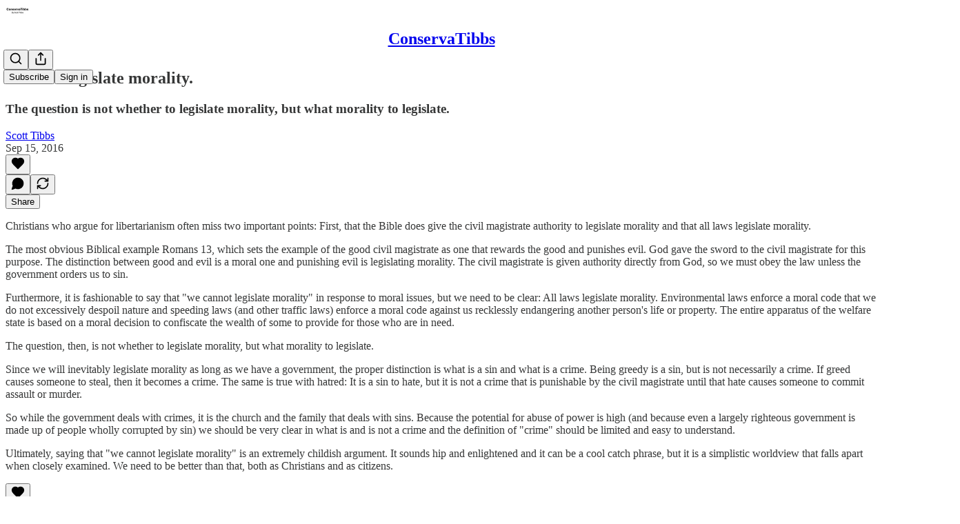

--- FILE ---
content_type: application/javascript
request_url: https://substackcdn.com/bundle/static/js/8810.d2173fe9.js
body_size: 12962
content:
"use strict";(self.webpackChunksubstack=self.webpackChunksubstack||[]).push([["8810"],{22347:function(e,t,n){n.d(t,{A:()=>i});let i={videoEditorEmbed:"videoEditorEmbed-YEDZay",videoPortal:"videoPortal-J4jgUG",uploadThumbnailButton:"uploadThumbnailButton-mlBfUX",updatingThumbnailLoader:"updatingThumbnailLoader-TIJ3Re",topLabels:"topLabels-Od3jRz",topLabel:"topLabel-x6LVGU"}},36534:function(e,t,n){n.d(t,{A:()=>l});var i=n(69277),r=n(70408),a=n(4006),o=n(97731);let l=e=>(0,a.Y)(o.A,(0,r._)((0,i._)({},e),{name:"PlayIcon",svgParams:{height:43,width:35},children:(0,a.Y)("path",{d:"M34.428 20.819C34.8483 21.0821 34.8483 21.7121 34.428 21.9752L1.74924 42.4349C1.3132 42.7079 0.755859 42.3835 0.755859 41.8568V0.937387C0.755859 0.410635 1.3132 0.0862969 1.74925 0.359298L34.428 20.819Z"})}))},58627:function(e,t,n){n.d(t,{A:()=>s});var i=n(69277),r=n(70408),a=n(32641),o=n(4006),l=n(97731);let s=e=>{var{size:t=24,color:n="var(--color-fg-primary)"}=e,s=(0,a._)(e,["size","color"]);return(0,o.FD)(l.A,(0,r._)((0,i._)({},s),{name:"RecordCircleIcon",svgParams:{viewBox:"0 0 24 24"},width:t,height:t,fill:n,stroke:"none",children:[(0,o.Y)("path",{stroke:"none",d:"M12 7C14.7614 7 17 9.23857 17 12C17 14.7614 14.7614 17 12 17C9.23857 17 7 14.7614 7 12C7 9.23857 9.23857 7 12 7Z"}),(0,o.Y)("path",{stroke:"none",fillRule:"evenodd",clipRule:"evenodd",d:"M12 1C18.0751 1 23 5.92487 23 12C23 18.0751 18.0751 23 12 23C5.92487 23 1 18.0751 1 12C1 5.92487 5.92487 1 12 1ZM12 3C7.02944 3 3 7.02944 3 12C3 16.9706 7.02944 21 12 21C16.9706 21 21 16.9706 21 12C21 7.02944 16.9706 3 12 3Z"})]}))}},36003:function(e,t,n){n.d(t,{A:()=>s});var i=n(69277),r=n(70408),a=n(32641),o=n(4006),l=n(97731);let s=e=>{var{stroke:t="#666666"}=e,n=(0,a._)(e,["stroke"]);return(0,o.FD)(l.A,(0,r._)((0,i._)({stroke:t},n),{name:"UploadIcon",svgParams:{width:20,height:20,viewBox:"0 0 20 20"},children:[(0,o.Y)("path",{d:"M17.5 12.5V15.8333C17.5 16.2754 17.3244 16.6993 17.0118 17.0118C16.6993 17.3244 16.2754 17.5 15.8333 17.5H4.16667C3.72464 17.5 3.30072 17.3244 2.98816 17.0118C2.67559 16.6993 2.5 16.2754 2.5 15.8333V12.5",strokeWidth:"1.5",fill:"none",strokeLinecap:"round",strokeLinejoin:"round"}),(0,o.Y)("path",{d:"M14.1667 6.66667L10 2.5L5.83337 6.66667",strokeWidth:"1.5",strokeLinecap:"round",fill:"none",strokeLinejoin:"round"}),(0,o.Y)("path",{d:"M10 2.5V12.5",strokeWidth:"1.5",strokeLinecap:"round",strokeLinejoin:"round",fill:"none"})]}))}},22431:function(e,t,n){n.d(t,{h:()=>$});var i=n(32641),r=n(4006),a=n(15734),o=n.n(a),l=n(79785),s=n(32485),d=n.n(s),c=n(78659),u=n.n(c),h=n(8414),m=n(30718),p=n(17402),v=n(69277),g=n(70408),f=n(76977),w=n(57820),Y=n(92967);let y="draggable-u5Drtn",S="tooltip-ayX1gr",T="nonSelectable-ulLSw9",C="lgTick-FIEDu9",E="smTick-UVmBu9",D="ticks-y4vav6",b=e=>{let{videoElement:t,start:n,setStart:i,end:a,setEnd:o,onDurationChange:l,storyboard:s,maxDuration:d,minDuration:c,maxTimelineDuration:u,minTimelineDuration:h,looping:m=!1}=e,[v,g]=(0,p.useState)(0),[Y,y]=(0,p.useState)(0),[S,T]=(0,p.useState)(0),[C,E]=(0,p.useState)(0),D=(0,p.useRef)(0),[b,A]=(0,p.useState)(!1);return(0,p.useEffect)(()=>{let e=()=>{if(t){g(t.duration);let e=[120,t.duration];u&&e.push(u),T(Math.min(...e)),l&&l(t.duration)}};return t&&t.addEventListener("loadedmetadata",e),(null==t?void 0:t.duration)&&e(),()=>{t&&t.removeEventListener("loadedmetadata",e)}},[t]),(0,p.useEffect)(()=>{t&&(t.currentTime=n)},[n]),(0,p.useEffect)(()=>{let e=()=>{t&&E(t.currentTime)};if(t)return t.addEventListener("timeupdate",e),()=>{t.removeEventListener("timeupdate",e)}},[t]),(0,p.useEffect)(()=>{let e=Math.abs(C-D.current);if(D.current=C,e<1){m&&t&&!b&&(C>a||C<n)&&(t.currentTime=n);return}if(!b&&(C>S||C<Y)){let e=S-Y,t=Math.min(C,v-e);y(t),T(t+e)}},[C]),(0,r.Y)("div",{className:"timeline-iu4Txf",onWheel:e=>{e.preventDefault();let t=e.currentTarget.getBoundingClientRect(),n=(e.clientX-t.left)/t.width,i=S-Y,r=(e.deltaY>0?-1:1)*i/4,a=i-r,o=Y+n*i,l=o-n*a,s=o+(1-n)*a;u&&s-l>u||h&&s-l<h||(T(Math.min(v,s)),y(Math.max(0,l)))},children:v>0?(0,r.Y)(R,{startTimeline:Y,setStartTimeline:y,endTimeline:S,setEndTimeline:T,startPosition:n,setStartPosition:e=>{c&&e+c>=a?i(a-c):d&&e+d<=a?i(a-d):i(e)},endPosition:a,setEndPosition:e=>{c&&e-c<=n?o(n+c):d&&e-d>=n?o(n+d):o(e)},setPosition:(e,t)=>{i(e),o(t)},playerPosition:C,duration:v,onDragging:e=>{A(e)},storyboard:s}):(0,r.Y)(f.Ye,{alignItems:"center",justifyContent:"center",children:(0,r.Y)(w.y$,{})})})},A=e=>{let{storyboard:t,imageUrl:n,x:i,y:a,displayWidth:o,displayHeight:l,className:s}=e,d=(i?i/t.tile_width:0)*o,c=(a?a/t.tile_height:0)*l,u={width:"".concat(o,"px"),height:"".concat(l,"px"),backgroundImage:"url(".concat(n,")"),backgroundPosition:"-".concat(d,"px -").concat(c,"px"),backgroundSize:"500%"};return(0,r.Y)("div",{className:s,style:u})},R=e=>{let{startTimeline:t,setStartTimeline:n,endTimeline:i,setEndTimeline:a,startPosition:o,setStartPosition:l,endPosition:s,setEndPosition:c,setPosition:h,playerPosition:m,duration:v,storyboard:g,onDragging:w}=e,S=(0,p.useRef)(null),C=(0,p.useRef)(null),E=(0,p.useRef)(s-o),b=(0,p.useRef)(null),[R,I]=(0,p.useState)(!1),L=i-t,O=o-t,P=s-t,N=m-t,M=(0,p.useMemo)(()=>O/L*100,[L,O]),F=(0,p.useMemo)(()=>P/L*100,[P,L]),G=(0,p.useMemo)(()=>N/L*100,[N,L]),z="linear-gradient(to right, \n    rgba(0,0,0,0.5) 0%, rgba(0,0,0,0.5) calc(".concat(M,"% + 6px), \n    rgba(0,0,0,0) calc(").concat(M,"% + 6px), rgba(0,0,0,0) calc(").concat(F,"% - 6px), \n    rgba(0,0,0,0.5) calc(").concat(F,"% - 6px), rgba(0,0,0,0.5) 100%)"),B=(0,p.useCallback)(e=>{l(Math.max(0,e/100*L+t))},[L,l,t]),q=(0,p.useCallback)(e=>{c(Math.min(v,e/100*L+t))},[v,L,c,t]);(0,p.useEffect)(()=>{w(R)},[R]);let V=e=>{e.preventDefault(),e.stopPropagation()},j=()=>{setTimeout(()=>{I(!1)},0),C.current=null,b.current=null,document.removeEventListener("selectstart",V),document.removeEventListener("mousemove",U),document.removeEventListener("mouseup",j),document.removeEventListener("pointerup",j)},U=e=>{if(null===C.current)return;let r=e.clientX-C.current;if(r>5&&I(!0),!S.current)return;let l=r/S.current.getBoundingClientRect().width*L,s=o+l,d=s+E.current;b.current?s<0?h(0,E.current):d>v?h(v-E.current,v):h(s,d):t-l>0&&i-l<=v&&(n(Math.max(0,t-l)),a(Math.min(v,i-l)))};return(0,r.FD)("div",{className:"rail-_MZqyY",ref:S,onMouseDown:e=>{if(!S.current)return;document.addEventListener("selectstart",V),I(!1),C.current=e.clientX,E.current=s-o;let t=S.current.getBoundingClientRect().left,n=(e.clientX-t)/S.current.getBoundingClientRect().width*100;b.current=n>=M&&n<=F,document.addEventListener("mousemove",U),document.addEventListener("mouseup",j),document.addEventListener("pointerup",j)},onClick:e=>{if(e.stopPropagation(),e.preventDefault(),R||!S.current)return;C.current=e.clientX,E.current=s-o;let n=S.current.getBoundingClientRect().left,i=(e.clientX-n)/S.current.getBoundingClientRect().width*100;if(!(i>=M&&i<=F)){let e=t+i/100*L,n=u()(e,0,v-E.current),r=n+E.current;h(n,r)}},children:[(()=>{var e,n;if(!g)return null;let a=null!=(n=null==S||null==(e=S.current)?void 0:e.getBoundingClientRect().width)?n:0;if(0===a)return null;let o=(function(e,t,n){let i=[],r=Math.floor(e/n)*n,a=Math.ceil(t/n)*n;for(let e=r;e<=a;e+=n)i.push(e);return i})(t,i,L/a*(60*(g.tile_width/g.tile_height))).map(e=>{var t;return{time:e,tile:(t=g.tiles,t.reduce((t,n)=>Math.abs(n.start-e)<Math.abs(t.start-e)?n:t))}});return(0,r.Y)(f.Ye,{className:"storyboard-L12jPn",children:o.map((e,n)=>{let{time:i,tile:a}=e,o=(i-t)/L*100;return(0,r.Y)("div",{style:{position:"absolute",left:"calc(".concat(o,"% + 6px)")},children:(0,r.Y)(A,{storyboard:g,imageUrl:g.url,displayHeight:60,displayWidth:g.tile_width/g.tile_height*60,x:a.x,y:a.y},"".concat(a.x,"-").concat(a.y,"-").concat(n))})})})})(),(0,r.Y)("div",{className:T,style:{background:z,position:"absolute",top:0,bottom:0,left:0,right:0}}),(0,r.Y)("div",{className:D,children:(0,r.Y)(k,{railDuration:L,startTimeline:t})}),(0,r.Y)("div",{className:d()(D,T),children:(0,r.Y)("div",{className:"selection-ioxpLQ",style:{left:"calc(".concat(M,"% + 6px)"),width:"calc(".concat(F-M,"% - 12px)")}})}),(0,r.Y)(x,{divRef:S,startTimeline:t,railDuration:i-t,active:!R}),(0,r.FD)("div",{className:D,children:[(0,r.Y)(_,{className:"".concat(y," ").concat("draggableLeft-NsfL_N"),railRef:S,label:(0,Y.kq)(o,!0),position:M,maxPosition:F,setPosition:B,isDragging:R,setIsDragging:I}),(0,r.Y)(_,{className:"".concat(y," ").concat("draggableRight-jMJGYz"),railRef:S,label:(0,Y.kq)(s,!0),position:F,minPosition:M,setPosition:q,isDragging:R,setIsDragging:I}),(0,r.Y)(_,{className:"playback-UzRGYP",railRef:S,label:(0,Y.kq)(m,!0),position:G,isDragging:R,setIsDragging:I,disabled:!0})]})]})},I=[{id:"lg",interval:60,tickClassName:C,displayOnZoomLevels:["lg","md"],displayLabelsOnZoomLevels:["lg"]},{id:"md",interval:30,tickClassName:C,displayOnZoomLevels:["lg","md"],displayLabelsOnZoomLevels:["md"]},{id:"sm",interval:5,tickClassName:E,displayOnZoomLevels:["md","sm"],displayLabelsOnZoomLevels:["sm"]},{id:"xs",interval:1,tickClassName:E,displayOnZoomLevels:["sm","xs"],displayLabelsOnZoomLevels:["xs"]}],k=e=>{let{railDuration:t,startTimeline:n}=e,i=t>120?"lg":t>30?"md":t>5?"sm":"xs",a=I.map(e=>{var i;let r;return(0,g._)((0,v._)({},e),{values:(r=Math.floor(n/(i=e.interval))*i,Array.from({length:Math.ceil(t/i)+1}).map((e,t)=>({label:(0,Y.kq)(r+i*t),time:r+i*t-n})))})});return(0,r.Y)(p.Fragment,{children:a.map(e=>e.displayOnZoomLevels.includes(i)&&e.values.map((n,a)=>(0,r.Y)("div",{className:d()("tick-qjhJIN",e.tickClassName,T),style:{left:"".concat(n.time/t*100,"%")},children:e.displayLabelsOnZoomLevels.includes(i)&&(0,r.Y)("span",{children:n.label})},a)))})},_=e=>{let{railRef:t,position:n,disabled:i,setPosition:a,label:o,maxPosition:l,minPosition:s,className:d,onDragStart:c,onDragEnd:u,showIcon:h=!0,setIsDragging:m}=e,v=(0,p.useRef)(null),[g,f]=(0,p.useState)(!1),w=e=>{e.preventDefault(),e.stopPropagation()},Y=()=>{setTimeout(()=>{m(!1)},0),f(!1),document.removeEventListener("selectstart",w),document.removeEventListener("mousemove",y),document.removeEventListener("mouseup",Y),document.removeEventListener("pointerup",Y),u&&u()},y=e=>{if(m(!0),!t.current||!v.current)return;let n=t.current.getBoundingClientRect().left,i=t.current.getBoundingClientRect().width,r=(e.clientX-n)/i*100;a&&(void 0!==l&&void 0!==s?a(Math.min(l,Math.max(s,r))):void 0!==l?a(Math.min(l,r)):void 0!==s?a(Math.max(s,r)):a(r))};return(0,r.FD)("div",{className:d,ref:v,style:{left:"".concat(n,"%")},onMouseDown:e=>{!i&&(m(!1),e.stopPropagation(),f(!0),document.addEventListener("selectstart",w),document.addEventListener("mousemove",y),document.addEventListener("mouseup",Y),document.addEventListener("pointerup",Y),c&&c())},children:[h&&(0,r.Y)("div",{className:"handle-DL5V5h"}),(0,r.Y)("div",{className:"".concat(S," ").concat(g?"visible-vSmpLP":"hidden-caz2wY"," ").concat(T),children:o})]})},x=e=>{let{divRef:t,startTimeline:n,railDuration:i,active:a}=e,[o,l]=(0,p.useState)(null),[s,c]=(0,p.useState)(!1),u=e=>{if(t.current){let r=t.current.getBoundingClientRect(),{left:a,width:o}=r,s=e.clientX-a;l({x:e.clientX-r.left,time:n+s/o*100/100*i})}},h=()=>c(!0),m=()=>c(!1);return((0,p.useEffect)(()=>(t.current&&(t.current.addEventListener("mousemove",u),t.current.addEventListener("mouseenter",h),t.current.addEventListener("mouseleave",m)),()=>{t.current&&(t.current.removeEventListener("mousemove",u),t.current.removeEventListener("mouseenter",h),t.current.removeEventListener("mouseleave",m))}),[n,i]),a&&o&&s)?(0,r.FD)("div",{className:d()("shadowContainer-Q4Wx96",T),style:{left:o.x},children:[(0,r.Y)("div",{className:"shadow-vjbh9o"}),(0,r.Y)("div",{className:S,children:(0,Y.kq)(o.time,!0)})]}):null};var L=n(13950),O=n(84605),P=n(86500),N=n(35369),M=n(63136),F=n(65842),G=n(66511),z=n(56458),B=n(7315);function q(){let e=(0,l._)(["Start time format must be 0:00.0"]);return q=function(){return e},e}function V(){let e=(0,l._)(["End time format must be 0:00.01"]);return V=function(){return e},e}function j(e){var t;let{videoPlayerRef:n,videoUpload:i,post:a,onCancel:l,onSubmit:s,onSubmitLabel:c,minClipDuration:v=1,maxClipDuration:g=Number.MAX_VALUE,minTimelineDuration:y=0,maxTimelineDuration:S=Number.MAX_VALUE,initialStart:T,initialEnd:C,showCaptionsButton:E=!0,elevated:D}=e,[A,R]=(0,p.useState)(null!=T?T:0),[I,k]=(0,p.useState)(null!=C?C:Math.min(6,null!=(t=null==i?void 0:i.duration)?t:6)),[_,x]=(0,p.useState)((0,Y.kq)(A,!0)),[j,U]=(0,p.useState)((0,Y.kq)(I,!0)),[X,$]=(0,p.useState)(!1),[Z,W]=(0,p.useState)(),[H,K]=(0,p.useState)(),[Q,J]=(0,p.useState)(),[ee,et]=(0,p.useState)(),[en,ei]=(0,p.useState)(!1),[er,ea]=(0,p.useState)(!0),eo=(0,z.wq)(a),el=(0,Y.i)(_),es=(0,Y.i)(j),{iString:ed,iTemplate:ec}=(0,O.GO)();(0,p.useEffect)(()=>{let e=async e=>{let{body:{src:t}}=await o().get("/api/v1/video/upload/".concat(e,"/storyboard"));W((await o().get(t)).body)};(null==i?void 0:i.id)&&e(i.id)},[i]),(0,p.useEffect)(()=>{(0,Y.wG)(_)!==A&&x((0,Y.kq)(A,!0)),K(void 0)},[A]),(0,p.useEffect)(()=>{(0,Y.wG)(j)!==I&&U((0,Y.kq)(I,!0)),J(void 0)},[I]);let eu=function(e){let t,n=arguments.length>1&&void 0!==arguments[1]?arguments[1]:"start",i=arguments.length>2&&void 0!==arguments[2]&&arguments[2],r=(0,Y.i)(e);if(i||("start"===n?x(e):U(e)),!r)return("start"===n?K:J)("start"===n?ec(q()):ec(V())),!1;let a=(0,Y.wG)(e),o="start"===n?(0,Y.wG)(j)-a:a-(0,Y.wG)(_),l=!1;return o<=0?l=!0:("start"===n?K:J)(void 0),t=!1,o<0?(et(ed("Start time must be prior to end time")),t=!0):o>g?(et(ed("Clip can't be greater than 60 seconds")),t=!0):o<v?(et(ed("Clip must be at least 5 seconds")),t=!0):et(void 0),(l=t||l)||i||("start"===n?(R(a),k((0,Y.wG)(j))):(R((0,Y.wG)(_)),k(a))),!l},eh=function(e){let t=arguments.length>1&&void 0!==arguments[1]&&arguments[1];return eu(e,"start",t)},em=function(e){let t=arguments.length>1&&void 0!==arguments[1]&&arguments[1];return eu(e,"end",t)},ep=(0,p.useCallback)((e,t)=>{(0,Y.P6)(t)&&("start"===e?eh(t):em(t))},[_,j]),ev=async()=>{ei(!0),await (null==s?void 0:s({start:A,duration:I-A,render_transcript_as:X?"subtitles":void 0})),ei(!1)};if(!n)return null;let eg=!!H||!!Q||!!ee;return(0,r.Y)(L.DH,{children:(0,r.Y)(f.pT,{bg:"primary",className:d()(D?B.A.containerElevated:B.A.containerInline),children:(0,r.FD)(f.I1,{gap:16,paddingX:4,flex:"grow",children:[(0,r.Y)(f.Ye,{className:B.A.videoTrimmerWrapper,children:(0,r.Y)(b,{videoElement:n,start:A,setStart:R,end:I,setEnd:k,minDuration:v,maxDuration:g,maxTimelineDuration:S,minTimelineDuration:y,looping:er,onDurationChange:e=>{T||C||k(u()(e/4,v,30))},storyboard:Z})}),(0,r.FD)(p.Fragment,{children:[(0,r.FD)(f.Ye,{justifyContent:"space-between",alignItems:"center",opacity:en?50:100,children:[en?(0,r.Y)(f.Ye,{justifyContent:"center",alignItems:"center",children:(0,r.FD)(f.Ye,{justifyContent:"center",alignItems:"center",gap:8,children:[(0,r.Y)(w.y$,{}),(0,r.Y)(M.EY.B4,{weight:"medium",translated:!0,color:"secondary",children:"Saving..."})]})}):(0,r.FD)(f.Ye,{gap:16,children:[(0,r.FD)(f.Ye,{gap:4,alignItems:"center",onClick:()=>eo&&$(!X),className:"".concat(eo?B.A.captionsAvailable:B.A.captionsNotAvailable),children:[(0,r.Y)(G.m_,{text:ed("Loop video"),children:(0,r.Y)(N.K0,{onClick:()=>{var e;(0,P.u4)(P.qY.VIDEO_CLIP_LOOP_BUTTON_CLICKED,{post_id:null==a?void 0:a.id,media_upload_id:null==a||null==(e=a.videoUpload)?void 0:e.id,looping:!er}),ea(!er)},children:(0,r.Y)(h.A,{})})}),E&&(0,r.Y)(G.m_,{text:ed("Include subtitles"),children:(0,r.Y)(N.K0,{disabled:!eo||en,children:(0,r.Y)(m.A,{})})})]}),(0,r.FD)(f.Ye,{gap:8,children:[(0,r.Y)(F.ks,{error:!el,value:_,onChange:e=>ep("start",e.currentTarget.value)}),(0,r.Y)(F.ks,{error:!es,value:j,onChange:e=>ep("end",e.currentTarget.value)})]}),(0,r.Y)(f.Ye,{gap:4,alignItems:"center",justifyContent:"space-between",className:B.A.durationContainer,children:(0,r.Y)(M.EY.B3,{weight:"medium",color:"secondary",children:(0,Y.kq)(I-A,!0)})})]}),(0,r.FD)(f.Ye,{gap:8,children:[(0,r.Y)(N.$n,{priority:"secondary",onClick:l,children:ed("Cancel")}),(0,r.Y)(N.$n,{onClick:ev,disabled:eg||en,children:c})]})]}),eg&&(0,r.FD)(f.I1,{children:[H&&(0,r.Y)(f.Ye,{children:(0,r.Y)(M.EY.B4,{weight:"medium",color:"error",children:H})}),Q&&(0,r.Y)(f.Ye,{children:(0,r.Y)(M.EY.B4,{weight:"medium",color:"error",children:Q})}),ee&&(0,r.Y)(f.Ye,{children:(0,r.Y)(M.EY.B4,{weight:"medium",color:"error",children:ee})})]})]})]})})})}var U=n(69715),X=n(36372);let $=e=>{var t;let{videoPlayerRef:n,videoUpload:a,post:l,active:s,onCancel:d,onUpdate:c,audioPreviewMediaUpload:u,onAudioExtractPreviewMediaUpload:h}=e,m=(0,X.d)(),{iString:p}=(0,O.GO)(),v=async e=>{n&&setTimeout(()=>n.pause(),100);try{let t={preview_start:e.start,preview_duration:e.duration},n=(await o().put("/api/v1/video/upload/".concat(a.id,"/preview")).send(t)).body,{audioExtractPreviewMediaUpload:l}=n,s=(0,i._)(n,["audioExtractPreviewMediaUpload"]),d=!u,v=u&&!!(null==u?void 0:u.src_media_upload_id);return l&&(d||v)&&h({mediaUpload:l}),c(s),m.popToast(()=>(0,r.Y)(X.y,{text:p("Free preview successfully updated")})),e}catch(e){console.error(e),m.popToast(()=>(0,r.Y)(X.y,{text:p("Error setting free preview")}))}},{preview_start:g,preview_duration:f}=a,w=g||0,Y=f?w+f:w+Math.max(30,(null!=(t=a.duration)?t:60)/2);return s?(0,r.Y)(j,{videoPlayerRef:n,videoUpload:a,post:l,onCancel:d,onSubmit:v,onSubmitLabel:p("Set free preview"),minClipDuration:U.LO,minTimelineDuration:U._K,maxTimelineDuration:U.sm,initialStart:w,initialEnd:Y,showCaptionsButton:!1}):null}},22714:function(e,t,n){n.d(t,{k:()=>f});var i=n(69277),r=n(4006),a=n(23681),o=n(71464),l=n(17402),s=n(58627),d=n(84605),c=n(30230),u=n(30792),h=n(1925),m=n(35369),p=n(16074),v=n(20500),g=n(23168);function f(e){let{accepts:t,onUploadClicked:n,onFileSelected:f,onVideoRecorded:w,videoFeature:Y,setVideoRecorderOpen:y}=e,{iString:S}=(0,d.GO)(),[T,C]=(0,l.useState)(!1),[{isDragging:E,errors:D},{openFileDialog:b,getInputProps:A,getDragProps:R,clearFiles:I}]=(0,g.l)({accept:t,onFilesAdded:e=>{var t;(null==(t=e[0])?void 0:t.file)instanceof File&&(f(e[0].file),I())}});return(0,r.FD)(c.X$,{isDragging:E,dragProps:R(),children:[(0,r.Y)(m.Nm,{onClick:()=>{b(),n()},resetCss:!0,children:(0,r.Y)(c.Al,{icon:E?(0,r.Y)(a.A,{}):(0,r.Y)(o.A,{}),title:S("Drop your video file here or click to browse"),description:S("MP4, WebM, MOV, AVI, etc."),padding:4,children:h.A.isSupported()&&(0,r.FD)(r.FK,{children:[(0,r.Y)(p.v,{alignSelf:"stretch"}),(0,r.Y)(m.$n,{size:"sm",priority:"secondary-destructive",onClick:e=>{e.preventDefault(),e.stopPropagation(),C(!0)},leading:(0,r.Y)(s.A,{size:14,color:"var(--color-button-fg)"}),children:S("Record video")})]})})}),(0,r.Y)("input",(0,i._)({},A())),D.length>0&&(0,r.Y)(v.yn,{role:"alert",align:"center",children:D[0]}),h.A.isSupported()&&(0,r.Y)(u.z,{isOpen:T,onVideoRecorded:e=>{w(e)},videoFeature:Y,onOpen:()=>{null==y||y(!0)},onClose:()=>{C(!1),null==y||y(!1)}})]})}},5461:function(e,t,n){n.d(t,{O:()=>u}),n(99851);var i=n(69277),r=n(32641),a=n(4006),o=n(32485),l=(n(30718),n(17402)),s=(n(3680),n(36534),n(95931),n(23725),n(70408)),d=n(97731);n(36003);var c=n(36233);function u(e){let t=arguments.length>1&&void 0!==arguments[1]?arguments[1]:{};var{timeout:n=5e3}=t,a=(0,r._)(t,["timeout"]);(0,c.Ay)(e,(0,i._)({timeout:n},a),document.querySelector(".bottom-bar"))}n(68349),n(76977),n(57820),n(22347),l.Component},85936:function(e,t,n){n.d(t,{h:()=>u});var i=n(79785),r=n(4006),a=n(84605),o=n(30230),l=n(35369),s=n(57820),d=n(67140);function c(){let e=(0,i._)([""," complete"]);return c=function(){return e},e}function u(e){let{percentComplete:t=0,onCancel:n}=e,{iString:i,iTemplate:u}=(0,a.GO)();return(0,r.Y)(o._z,{children:(0,r.Y)(o.Al,{icon:1===t?(0,r.Y)(s.y$,{padding:0}):(0,r.Y)(s.t4,{percent:t,padding:0}),title:i("Uploading file..."),description:1===t?i("Finishing up..."):t>0?u(c(),(0,d.V)(t,"percent")):i("Starting..."),button:(0,r.Y)(l.$n,{onClick:n,children:i("Cancel")})})})}},32465:function(e,t,n){n.d(t,{a:()=>s});var i=n(4006),r=n(37946),a=n(84605),o=n(30230),l=n(35369);function s(e){let{onClick:t}=e,{iString:n}=(0,a.GO)();return(0,i.Y)(o._z,{children:(0,i.Y)(o.Al,{icon:(0,i.Y)(r.A,{stroke:"var(--color-semantic-error-fg-primary)"}),title:n("Video upload failed"),description:n("Something went wrong when uploading your video."),button:(0,i.Y)(l.$n,{onClick:t,children:n("Try again")})})})}},41696:function(e,t,n){n.d(t,{V:()=>l});var i=n(4006),r=n(84605),a=n(30230),o=n(57820);function l(){let{iString:e}=(0,r.GO)();return(0,i.Y)(a._z,{children:(0,i.Y)(a.Al,{icon:(0,i.Y)(o.y$,{padding:0}),title:e("Loading..."),description:e("Please wait.")})})}},51091:function(e,t,n){n.d(t,{Q:()=>s});var i=n(4006),r=n(84605),a=n(30230),o=n(35369),l=n(57820);function s(e){let{onCancel:t}=e,{iString:n}=(0,r.GO)();return(0,i.Y)(a._z,{children:(0,i.Y)(a.Al,{icon:(0,i.Y)(l.y$,{padding:0}),title:n("Processing media..."),description:n("This could take up to several minutes depending on the format and length of your media."),button:t?(0,i.Y)(o.$n,{onClick:t,children:n("Cancel")}):null})})}},50787:function(e,t,n){n.d(t,{n:()=>u});var i=n(4006),r=n(32999),a=n(84605),o=n(1925),l=n(89490),s=n(81929),d=n(63136),c=n(82776);function u(e){let{state:t,duration:n}=e,{iString:l}=(0,a.GO)();return t?(0,i.FD)(h,{children:[t===o.A.STATE.STOPPED&&(0,i.Y)(s.vw,{theme:"default",priority:"secondary",leading:(0,i.Y)(r.A,{size:14}),fillIcon:!0,children:l("Preview mode")}),t===o.A.STATE.STARTING&&(0,i.Y)(s.vw,{theme:"default",priority:"secondary",children:l("Starting...")}),t===o.A.STATE.STOPPING&&(0,i.Y)(s.vw,{theme:"default",priority:"secondary",children:l("Stopping...")}),t===o.A.STATE.STARTED&&(0,i.FD)(i.FK,{children:[(0,i.Y)(s.vw,{theme:"error",priority:"secondary",children:l("Recording")}),(0,i.Y)(d.EY.Meta,{color:"primary",children:(0,c.secondsToHHMMSS)(n||0,{strict:!0})})]})]}):null}let h=(0,l.I4)({display:"flex",direction:"row",justifyContent:"center",alignItems:"center",gap:12})},30792:function(e,t,n){n.d(t,{z:()=>z});var i=n(4006),r=n(32485),a=n.n(r),o=n(17402),l=n(23623),s=n(84605),d=n(54626),c=n(1925),u=n(79785),h=n(16176),m=n(50802),p=n(45773),v=n(68614),g=n(58627),f=n(89490),w=n(35369),Y=n(88774),y=n(57820);let S="volume-YIwc4X";function T(){let e=(0,u._)(["Video input ",""]);return T=function(){return e},e}function C(){let e=(0,u._)(["Audio input ",""]);return C=function(){return e},e}function E(e){let{state:t,onClick:n}=e,{iString:r}=(0,s.GO)();return t!==c.A.STATE.STOPPED?null:(0,i.Y)(w.fv,{icon:(0,i.Y)(h.A,{}),label:r("Mirror"),size:64,onClick:n})}function D(e){let{state:t,videoDevices:n,selectedVideoDeviceId:r,onVideoDeviceChange:a}=e,{iString:o,iTemplate:l}=(0,s.GO)();return t!==c.A.STATE.STOPPED?null:(0,i.FD)(Y.W1,{trigger:(0,i.Y)(w.fv,{icon:(0,i.Y)(m.A,{}),label:o("Camera"),size:64}),placement:"top",children:[n.map((e,t)=>(0,i.Y)(Y.Dr,{onClick:()=>a(e.deviceId),trailing:r===e.deviceId?(0,i.Y)(p.A,{}):void 0,children:e.label||l(T(),t+1)},e.deviceId)),0===n.length&&(0,i.Y)(Y.Dr,{disabled:!0,children:o("No video devices found")})]})}function b(e){let{state:t,audioDevices:n,volume:r,selectedAudioDeviceId:a,onAudioDeviceChange:o}=e,{iString:l,iTemplate:d}=(0,s.GO)();return t!==c.A.STATE.STOPPED?null:(0,i.FD)(Y.W1,{trigger:(0,i.Y)(w.fv,{icon:(0,i.Y)(v.A,{}),label:l("Mic"),size:64,className:S,style:{"--volume":r}}),placement:"top",children:[n.map((e,t)=>(0,i.Y)(Y.Dr,{onClick:()=>o(e.deviceId),trailing:a===e.deviceId?(0,i.Y)(p.A,{}):void 0,children:e.label||d(C(),t+1)},e.deviceId)),0===n.length&&(0,i.Y)(Y.Dr,{disabled:!0,children:l("No audio devices found")})]})}function A(e){let{state:t,onClick:n,volume:r}=e,{iString:a}=(0,s.GO)();return t===c.A.STATE.STARTED?(0,i.Y)(w.fv,{onClick:n,icon:(0,i.Y)(f.az,{height:20,width:20,radius:"xs",className:"stopIcon-vUgEnz",zIndex:1}),label:a("Stop"),size:64,className:S,style:{"--volume":r}}):t===c.A.STATE.STOPPING?(0,i.Y)(w.fv,{onClick:n,icon:(0,i.Y)(y.y$,{size:24,padding:0}),label:a("Stopping..."),size:64}):t===c.A.STATE.STARTING?(0,i.Y)(w.fv,{onClick:n,icon:(0,i.Y)(y.y$,{size:24,padding:0}),label:a("Starting..."),size:64}):(0,i.Y)(w.fv,{onClick:n,icon:(0,i.Y)(g.A,{color:"var(--color-semantic-error-fg-primary)"}),label:a("Record"),size:64,priority:"secondary-destructive"})}var R=n(76977),I=n(63136);function k(e){let{count:t}=e;return(0,i.Y)(R.ov,{position:"absolute",inset:0,className:a()("countdown-RpyMlG",t&&"visible-uqInRU"),style:{pointerEvents:"none"},zIndex:1,children:t&&(0,i.Y)(I.EY,{className:"countdownNumber-cwj3E5",color:"white",weight:"bold",textAlign:"center",font:"text",style:{fontSize:"200px",lineHeight:1,"--interval":"".concat(d.q,"ms")},children:t},t)})}var _=n(19832);function x(e){let{isOpen:t,onClose:n,onConfirm:r}=e,{iString:a}=(0,s.GO)();return(0,i.Y)(_.m,{isOpen:t,onClose:n,title:a("End recording?"),description:a("This will end the current recording and add it to your post."),primaryButton:(0,i.Y)(w.$n,{priority:"destructive",onClick:r,children:a("Stop recording")}),secondaryButton:(0,i.Y)(w.$n,{priority:"secondary",onClick:n,children:a("Cancel")})})}function L(){return(0,i.Y)(R.ov,{position:"absolute",inset:0,zIndex:1,pointerEvents:"none",children:(0,i.Y)(y.y$,{theme:"media"})})}var O=n(50787),P=n(86500),N=n(16993),M=n(79993),F=n(62053);let G=16/9;function z(e){var t;let{isOpen:n=!1,onClose:r,videoFeature:u,onVideoRecorded:h,onOpen:m}=e,{iString:p,language:v}=(0,s.GO)(),[g,f]=(0,o.useState)({state:void 0,duration:void 0,volume:0}),[w,Y]=(0,o.useState)(!0),[y,S]=(0,o.useState)(!1),T=(0,o.useRef)(null),C=(0,o.useRef)(null),R=(0,o.useRef)(null),I=(0,o.useRef)(null),{countdown:_,startCountdown:z}=(0,d.E)(),{audioDevices:$,selectedAudioDeviceId:Z,videoDevices:W,selectedVideoDeviceId:H,onAudioDeviceChange:K,onVideoDeviceChange:Q}=function(e){let{isOpen:t,recorderRef:n,startCapturePromiseRef:i,videoElementRef:r}=e,[a,l]=(0,o.useState)([]),[s,d]=(0,o.useState)(null),[u,h]=(0,o.useState)([]),[m,p]=(0,o.useState)(null);(0,o.useEffect)(()=>{t&&(c.A.getAudioDevices().then(e=>{if(l(e),e.length>0&&!s){var t;d((null==(t=e[0])?void 0:t.deviceId)||null)}}),c.A.getVideoDevices().then(e=>{if(h(e),e.length>0&&!m){var t;p((null==(t=e[0])?void 0:t.deviceId)||null)}}))},[t]);let v=async(e,t)=>{n.current&&("audio"===t?n.current.audioDeviceId=e:n.current.videoDeviceId=e,n.current.stream&&(await n.current.stopCapture(),i.current=n.current.startCapture(),await i.current,r.current&&n.current.stream instanceof MediaStream&&(r.current.srcObject=n.current.stream)))};return{audioDevices:a,selectedAudioDeviceId:s,videoDevices:u,selectedVideoDeviceId:m,onAudioDeviceChange:async e=>{d(e),await v(e,"audio")},onVideoDeviceChange:async e=>{p(e),await v(e,"video")}}}({isOpen:n,recorderRef:T,startCapturePromiseRef:C,videoElementRef:R}),J=()=>{T.current&&f({state:T.current.state,duration:T.current.duration,volume:T.current.volume})};(0,o.useEffect)(()=>(T.current=new c.A({aspectRatio:G,onStarting:()=>{(0,P.u4)(P.qY.VIDEO_RECORDER_STARTING),J()},onStarted:()=>{(0,P.u4)(P.qY.VIDEO_RECORDER_STARTED),J()},onStopping:()=>{(0,P.u4)(P.qY.VIDEO_RECORDER_STOPPING),J()},onStopped:e=>{(0,P.u4)(P.qY.VIDEO_RECORDER_STOPPED),J(),e&&((0,P.u4)(P.qY.VIDEO_RECORDED,{videoType:e.type,videoSize:e.size}),null==h||h(e))},language:v}),J(),()=>{var e;null==(e=T.current)||e.stopCapture(),I.current&&clearInterval(I.current)}),[v,h]);let ee=()=>{T.current&&(T.current.state===c.A.STATE.STOPPED?(z(),T.current.start({startAt:Date.now()+3*d.q})):T.current.state===c.A.STATE.STARTED&&T.current.stop({stopCapture:!1}))},et=(0,o.useRef)(ee);et.current=ee;let en=(0,o.useCallback)(async()=>{(0,P.u4)(P.qY.VIDEO_RECORDER_SHOWN),!C.current&&T.current&&(C.current=T.current.startCapture()),null==m||m();let e=C.current;(C.current=null,await e)?!T.current||T.current.stream instanceof Promise?console.error("onOpen called before stream was ready"):(R.current&&"srcObject"in R.current?R.current.srcObject=T.current.stream:R.current&&(R.current.src=URL.createObjectURL(T.current.stream)),I.current=window.setInterval(J,100)):r()},[r,m]),ei=(0,o.useCallback)(()=>{if((0,P.u4)(P.qY.VIDEO_RECORDER_HIDDEN),R.current&&(R.current.pause(),R.current.srcObject=null,R.current.src=""),I.current&&(clearInterval(I.current),I.current=null),T.current){let e=["embed","podcast"].includes(u),{state:t}=T.current;t===c.A.STATE.STARTED&&e?et.current():t===c.A.STATE.STARTING?T.current.onStarted=()=>{var e;return null==(e=T.current)?void 0:e.stop({dropRecording:!0})}:T.current.stopCapture()}},[u]),er=()=>{g.state!==c.A.STATE.STOPPED?S(!0):r()};return(0,o.useEffect)(()=>{if(n)return en(),()=>{ei()}},[n,en,ei]),(0,i.Y)(l.a,{children:(0,i.FD)(i.FK,{children:[(0,i.FD)(M.n,{isOpen:n,onClose:er,disableCloseOnBackdropClick:!0,children:[(0,i.Y)(N.rQ,{title:p("Record video"),showClose:!0,onClose:er,showDivider:!0}),(0,i.FD)(F.H,{gap:20,children:[(0,i.Y)(X,{children:(0,i.Y)(O.n,{state:g.state,duration:g.duration})}),(0,i.Y)(j,{style:{"--video-aspect":"".concat(G)},children:(0,i.Y)(V,{children:(0,i.FD)(q,{children:[(0,i.Y)("video",{ref:R,className:a()("video-hPQw9G",w&&"mirrored-EjjuQx"),onLoadedMetadata:()=>{R.current?(R.current.volume=0,R.current.play()):console.error("onVideoElementLoadedMetadata called, videoElement not set")}}),!(null==(t=T.current)?void 0:t.isStreamReady)&&(0,i.Y)(L,{}),(0,i.Y)(k,{count:_}),(0,i.Y)(B,{})]})})}),(0,i.FD)(U,{children:[(0,i.Y)(A,{state:g.state,onClick:ee,volume:g.volume}),(0,i.Y)(b,{state:g.state,audioDevices:$,volume:g.volume,selectedAudioDeviceId:Z,onAudioDeviceChange:K}),(0,i.Y)(D,{state:g.state,videoDevices:W,selectedVideoDeviceId:H,onVideoDeviceChange:Q}),(0,i.Y)(E,{state:g.state,onClick:()=>Y(!w)})]})]})]}),(0,i.Y)(x,{isOpen:y,onClose:()=>S(!1),onConfirm:()=>{S(!1),ee(),r()}})]})})}let B=(0,f.I4)({outline:"detail",radius:"md",position:"absolute",inset:0,pointerEvents:"none"}),q=(0,f.I4)({display:"flex",radius:"md",overflow:"hidden",position:"relative",className:"videoWrapper-hrcemg"}),V=(0,f.I4)({display:"flex",flex:"grow",direction:"column",justifyContent:"center",position:"relative",className:"videoContainer-skiJpv"}),j=(0,f.I4)({display:"flex",direction:"column",flex:"grow",justifyContent:"center",position:"relative"}),U=(0,f.I4)({display:"flex",direction:"row",justifyContent:"center",alignItems:"center",flex:"auto",gap:24}),X=(0,f.I4)({display:"flex",direction:"row",justifyContent:"center",alignItems:"center",gap:24})},54626:function(e,t,n){n.d(t,{E:()=>a,q:()=>r});var i=n(17402);let r=1e3;function a(){let e=arguments.length>0&&void 0!==arguments[0]?arguments[0]:3,t=arguments.length>1&&void 0!==arguments[1]?arguments[1]:r,[n,a]=(0,i.useState)(void 0),o=(0,i.useRef)(null),l=(0,i.useCallback)(()=>{null!==o.current&&(clearInterval(o.current),o.current=null)},[]),s=(0,i.useCallback)(()=>{l(),a(e),o.current=window.setInterval(()=>{a(e=>void 0===e||e<=1?void l():e-1)},t)},[e,t,l]);return(0,i.useEffect)(()=>()=>{l()},[l]),{countdown:n,startCountdown:s,clearCountdown:l}}},1925:function(e,t,n){n.d(t,{A:()=>a});var i=n(99851),r=n(68349);class a{static get STATE(){return{STOPPED:"stopped",STARTING:"starting",STARTED:"started",STOPPING:"stopping"}}static isSupported(){var e,t;return!("undefined"==typeof window||!(null==(t=window.navigator)||null==(e=t.mediaDevices)?void 0:e.getUserMedia)||!window.AudioContext&&!window.webkitAudioContext||!window.MediaRecorder||!window.Float32Array||!window.Blob||!window.URL||!window.Worker||(0,r.rr)()||(0,r.gI)())}static async getAudioDevices(){var e,t;if("undefined"==typeof window||!(null==(t=window.navigator)||null==(e=t.mediaDevices)?void 0:e.enumerateDevices))return[];try{return(await navigator.mediaDevices.enumerateDevices()).filter(e=>"audioinput"===e.kind)}catch(e){return console.error("Failed to enumerate audio devices:",e),[]}}static async getVideoDevices(){var e,t;if("undefined"==typeof window||!(null==(t=window.navigator)||null==(e=t.mediaDevices)?void 0:e.enumerateDevices))return[];try{return(await navigator.mediaDevices.enumerateDevices()).filter(e=>"videoinput"===e.kind)}catch(e){return console.error("Failed to enumerate video devices:",e),[]}}get duration(){return this.startedAt?((this.endedAt||Date.now())-this.startedAt)/1e3:null}get isStreamReady(){return this.stream instanceof MediaStream}get volume(){if(!this.analyser)return 0;let e=new Uint8Array(this.analyser.frequencyBinCount);this.analyser.getByteFrequencyData(e);let t=Math.sqrt(e.reduce((e,t)=>e+t*t,0)/e.length)/255;return t<.03?0:Math.min((t-.03)/.97,1)}async startCapture(){let{iString:e}=this.i18n;if(!a.isSupported())return alert(e("Recording is not supported on this device.")),!1;if(this.stream)try{return await this.stream,!0}catch(e){return!1}try{this.stream=navigator.mediaDevices.getUserMedia({audio:!this.audioDeviceId||{deviceId:{exact:this.audioDeviceId},echoCancellation:!0,noiseSuppression:!0,autoGainControl:!0},video:this.videoDeviceId?{deviceId:{exact:this.videoDeviceId},width:{ideal:1920},height:{ideal:1080},aspectRatio:this.aspectRatio?{ideal:this.aspectRatio}:{ideal:16/9}}:{width:{ideal:1920},height:{ideal:1080},aspectRatio:this.aspectRatio?{ideal:this.aspectRatio}:{ideal:16/9}}}),this.stream=await this.stream,this.stream.getTracks().forEach(e=>{e.addEventListener("ended",()=>{this.state===a.STATE.STARTED&&this.stop()})});let e=window.AudioContext||window.webkitAudioContext;this.audioContext||(this.audioContext=(0,r.gm)()?new e:new e({sampleRate:this.sampleRate})),this.analyser||(this.analyser=this.audioContext.createAnalyser(),this.analyser.smoothingTimeConstant=.2,this.analyser.fftSize=1024),!this.audioInput&&this.stream instanceof MediaStream&&(this.audioInput=this.audioContext.createMediaStreamSource(this.stream),this.audioInput.connect(this.analyser))}catch(e){console.error(e),this.stream=null}return!!this.stream||(alert(e("Unable to access the camera or microphone! Please check your browser settings.")),!1)}async stopCapture(){if(this.stream){if(this.stream instanceof Promise)try{await this.stream}catch(e){return}if(this.state===a.STATE.STARTED)return void await this.stop();if(this.stream instanceof MediaStream){var e,t,n;this.stream.getTracks().forEach(e=>e.stop()),null==(e=(t=this.stream).stop)||e.call(t),this.stream=null,null==(n=this.audioInput)||n.disconnect(),this.audioInput=null}}}async start(){var e,t;let{startAt:n=null}=arguments.length>0&&void 0!==arguments[0]?arguments[0]:{},{iString:i}=this.i18n;if(!a.isSupported())throw Error("Recording is not supported on this device");if(this.state===a.STATE.STOPPING)throw Error("Currently stopping last recording");if(["starting","started"].includes(this.state))return;if(this.startingTimeout&&clearTimeout(this.startingTimeout),this.state=a.STATE.STARTING,!await this.startCapture()){this.state=a.STATE.STOPPED,null==(e=this.onStopped)||e.call(this);return}let o=window.AudioContext||window.webkitAudioContext;try{let e;if(this.audioContext||(this.audioContext=(0,r.gm)()?new o:new o({sampleRate:this.sampleRate})),this.analyser||(this.analyser=this.audioContext.createAnalyser(),this.analyser.smoothingTimeConstant=.2,this.analyser.fftSize=1024),this.audioContext.createScriptProcessor)this.audioNode=this.audioContext.createScriptProcessor(this.bufferSize,1,1);else throw Error("Unable to construct audio node");if(this.stream instanceof MediaStream&&!this.audioInput&&(this.audioInput=this.audioContext.createMediaStreamSource(this.stream),this.audioInput.connect(this.analyser)),this.audioNode&&(this.analyser.connect(this.audioNode),this.audioNode.connect(this.audioContext.destination)),"function"==typeof MediaRecorder.isTypeSupported&&(MediaRecorder.isTypeSupported('video/mp4;codecs="avc1.42E01E, mp4a.40.2"')?e={mimeType:'video/mp4;codecs="avc1.42E01E, mp4a.40.2"'}:MediaRecorder.isTypeSupported("video/webm;codecs=h264")?e={mimeType:"video/webm;codecs=h264"}:MediaRecorder.isTypeSupported("video/webm;codecs=vp9")?e={mimeType:"video/webm;codecs=vp9"}:MediaRecorder.isTypeSupported("video/webm")?e={mimeType:"video/webm"}:MediaRecorder.isTypeSupported("video/mp4")&&(e={mimeType:"video/mp4"})),this.recordedChunks=[],!this.stream)return void console.error("this.stream is not set, cannot record");if(this.stream instanceof Promise)return void console.error("this.stream has not been awaited, cannot record");this.mediaRecorder=new MediaRecorder(this.stream,e),this.mediaRecorder.ondataavailable=e=>{if(e.data&&e.data.size>0){var t;null==(t=this.recordedChunks)||t.push(e.data)}},this.startingTimeout=window.setTimeout(()=>{var e,t;this.mediaRecorder||console.error("mediaRecorder is null in timeout"),null==(e=this.mediaRecorder)||e.start(1e3),this.state=a.STATE.STARTED,this.startedAt=Date.now(),this.endedAt=null,null==(t=this.onStarted)||t.call(this)},n?Math.max(Math.max(Date.now(),+n)-Date.now(),0):2e3)}catch(e){this.state=a.STATE.STOPPED,null==(t=this.onStopped)||t.call(this),console.error("Unable to access the camera or microphone!",e),alert(i("Unable to setup camera or microphone!"))}}async stop(){let{dropRecording:e=!1,stopCapture:t=!0}=arguments.length>0&&void 0!==arguments[0]?arguments[0]:{};var n,i,r=this;if(!a.isSupported())throw Error("Recording is not supported on this device");if(["stopping","stopped"].includes(this.state))return;if(this.state===a.STATE.STARTING)throw Error("Currently starting new recording");this.startingTimeout&&clearTimeout(this.startingTimeout),this.state=a.STATE.STOPPING,null==(n=this.onStopping)||n.call(this);let o=async function(){var e,n,i,o,l;let s=arguments.length>0&&void 0!==arguments[0]?arguments[0]:null;null==(e=r.audioInput)||e.disconnect(),null==(n=r.analyser)||n.disconnect(),null==(i=r.audioNode)||i.disconnect(),null==(o=r.audioContext)||o.close(),r.audioContext=null,r.analyser=null,r.audioNode=null,r.audioInput=null,r.mediaRecorder=null,r.recordedChunks=null,t&&await r.stopCapture(),r.state=a.STATE.STOPPED,r.endedAt=Date.now(),null==(l=r.onStopped)||l.call(r,null!=s?s:void 0)};(null==(i=this.mediaRecorder)?void 0:i.state)!=="recording"||e?await o():(this.mediaRecorder.onstop=async()=>{var e;let t=this.recordedChunks||[],n=(null==(e=this.mediaRecorder)?void 0:e.mimeType)||"video/webm",i=t.length>0?new Blob(t,{type:n}):null;await o(i)},this.mediaRecorder.stop())}constructor(e){(0,i._)(this,"bufferSize",void 0),(0,i._)(this,"sampleRate",void 0),(0,i._)(this,"startedAt",null),(0,i._)(this,"endedAt",null),(0,i._)(this,"audioContext",null),(0,i._)(this,"analyser",null),(0,i._)(this,"createJavaScriptNode",null),(0,i._)(this,"audioNode",null),(0,i._)(this,"aspectRatio",null),(0,i._)(this,"startingTimeout",null),(0,i._)(this,"onStarting",void 0),(0,i._)(this,"onStopping",void 0),(0,i._)(this,"audioInput",null),(0,i._)(this,"recordedChunks",null),(0,i._)(this,"mediaRecorder",null),(0,i._)(this,"onStarted",void 0),(0,i._)(this,"onStopped",void 0),(0,i._)(this,"stream",null),(0,i._)(this,"state",void 0),(0,i._)(this,"i18n",void 0),(0,i._)(this,"audioDeviceId",null),(0,i._)(this,"videoDeviceId",null),this.bufferSize=4096,this.sampleRate=44100,this.state=a.STATE.STOPPED,this.aspectRatio=e.aspectRatio,this.onStarting=e.onStarting,this.onStarted=e.onStarted,this.onStopping=e.onStopping,this.onStopped=e.onStopped,this.i18n=I18N.i(e.language),Object.assign(this,e)}}},79993:function(e,t,n){n.d(t,{n:()=>h});var i=n(20347),r=n(3849),a=n(69277),o=n(70408),l=n(4006),s=n(32485),d=n.n(s),c=n(16993),u=n(11510);let h=e=>{var t=(0,i._)({},(0,r._)(e));let n=(0,u.Iu)();return(0,l.Y)(c.aF,(0,o._)((0,a._)({},t),{className:d()("fullscreen-P3q27b",n&&"mobile-cq5fjx"),fullscreenMobile:!0,width:"auto"}))}},62053:function(e,t,n){n.d(t,{H:()=>d});var i=n(69277),r=n(32641),a=n(4006),o=n(32485),l=n.n(o),s=n(76977);function d(e){var{padding:t=20}=e,n=(0,r._)(e,["padding"]);return(0,a.Y)(s.VP,(0,i._)({flex:"grow",overflow:"auto",padding:t,className:l()("body-VSQoeR")},n))}},65120:function(e,t,n){n.d(t,{z:()=>p,B:()=>m});var i=n(69277),r=n(70408),a=n(32641),o=n(4006),l=n(17402),s=n(16074),d=n(76977),c=n(63136),u=n(39318);let h={tableData:"tableData-Yoy3uq",tableRow:"tableRow-p2pp0v",rowLogo:"rowLogo-C959OF",rowInfo:"rowInfo-DS3vUN",rowLink:"rowLink-p8OUuc",podcastDescription:"podcastDescription-a0BlLC",rowHeader:"rowHeader-xKXiQq",rowText:"rowText-V02KAu",editButton:"editButton-rcOodp"},m=e=>{var{children:t,addItem:n}=e,c=(0,a._)(e,["children","addItem"]);let u=l.Children.toArray(t);return(0,o.FD)(d.I1,(0,r._)((0,i._)({gap:16,flex:"fill"},c),{children:[u.map((e,t)=>(0,o.FD)(o.FK,{children:[e,t<u.length-1||n?(0,o.Y)(s.c,{pullX:8}):null]})),(0,o.Y)(d.Ye,{children:n})]}))},p=e=>{let{imgSrc:t,icon:n,href:i,title:r,subtitle:a,action:l}=e;return(0,o.FD)(d.Ye,{alignItems:"center",gap:16,children:[t?(0,o.Y)("img",{className:h.rowLogo,src:(0,u.dJ9)(t,144),alt:"".concat(r," logo")}):n?(0,o.Y)(d.pT,{justifyContent:"center",alignItems:"center",className:h.rowLogo,bg:"secondary",radius:"sm",children:n}):null,(0,o.FD)(d.Ye,{alignItems:"center",flex:"grow",gap:12,children:[(0,o.FD)(d.I1,{className:h.rowInfo,justifyContent:"center",children:[(0,o.Y)(c.EY.B4,{weight:"bold",className:h.rowTitle,children:(0,o.Y)("a",{className:h.rowLink,href:i,native:!0,children:r})}),(0,o.Y)(d.Ye,{gap:8,alignItems:"center",children:(0,o.Y)(c.EY.B4,{children:a})})]}),l]})]})}}}]);